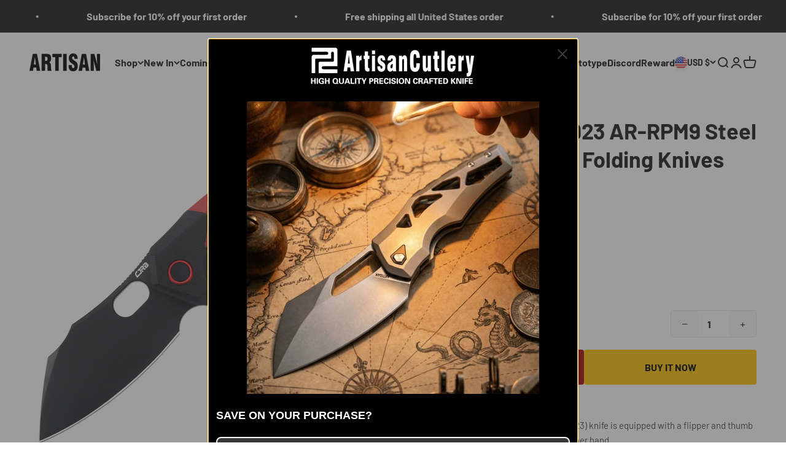

--- FILE ---
content_type: text/javascript
request_url: https://artisancutlery.net/cdn/shop/t/47/assets/vendor.min.js?v=150021648067352023321768987583
body_size: 20476
content:
var Ei=Object.create;var De=Object.defineProperty;var xi=Object.getOwnPropertyDescriptor;var Si=Object.getOwnPropertyNames;var Oi=Object.getPrototypeOf,Ti=Object.prototype.hasOwnProperty;var _i=(e,t)=>()=>(t||e((t={exports:{}}).exports,t),t.exports),Ai=(e,t)=>{for(var r in t)De(e,r,{get:t[r],enumerable:!0})},Ii=(e,t,r,i)=>{if(t&&typeof t=="object"||typeof t=="function")for(let n of Si(t))!Ti.call(e,n)&&n!==r&&De(e,n,{get:()=>t[n],enumerable:!(i=xi(t,n))||i.enumerable});return e};var Pi=(e,t,r)=>(r=e!=null?Ei(Oi(e)):{},Ii(t||!e||!e.__esModule?De(r,"default",{value:e,enumerable:!0}):r,e));var _r=_i(()=>{(function(){"use strict";var e=(function(d,l){var h=function(N){for(var E=0,F=N.length;E<F;E++)b(N[E])},b=function(N){var E=N.target,F=N.attributeName,G=N.oldValue;E.attributeChangedCallback(F,G,E.getAttribute(F))};return function(w,N){var E=w.constructor.observedAttributes;return E&&d(N).then(function(){new l(h).observe(w,{attributes:!0,attributeOldValue:!0,attributeFilter:E});for(var F=0,G=E.length;F<G;F++)w.hasAttribute(E[F])&&b({target:w,attributeName:E[F],oldValue:null})}),w}});function t(d,l){if(d){if(typeof d=="string")return r(d,l);var h=Object.prototype.toString.call(d).slice(8,-1);if(h==="Object"&&d.constructor&&(h=d.constructor.name),h==="Map"||h==="Set")return Array.from(d);if(h==="Arguments"||/^(?:Ui|I)nt(?:8|16|32)(?:Clamped)?Array$/.test(h))return r(d,l)}}function r(d,l){(l==null||l>d.length)&&(l=d.length);for(var h=0,b=new Array(l);h<l;h++)b[h]=d[h];return b}function i(d,l){var h=typeof Symbol<"u"&&d[Symbol.iterator]||d["@@iterator"];if(!h){if(Array.isArray(d)||(h=t(d))||l&&d&&typeof d.length=="number"){h&&(d=h);var b=0,w=function(){};return{s:w,n:function(){return b>=d.length?{done:!0}:{done:!1,value:d[b++]}},e:function(G){throw G},f:w}}throw new TypeError(`Invalid attempt to iterate non-iterable instance.
In order to be iterable, non-array objects must have a [Symbol.iterator]() method.`)}var N=!0,E=!1,F;return{s:function(){h=h.call(d)},n:function(){var G=h.next();return N=G.done,G},e:function(G){E=!0,F=G},f:function(){try{!N&&h.return!=null&&h.return()}finally{if(E)throw F}}}}var n=!0,a=!1,o="querySelectorAll",c=function(l){var h=arguments.length>1&&arguments[1]!==void 0?arguments[1]:document,b=arguments.length>2&&arguments[2]!==void 0?arguments[2]:MutationObserver,w=arguments.length>3&&arguments[3]!==void 0?arguments[3]:["*"],N=function G(mt,vt,tt,O,B,q){var it=i(mt),Nt;try{for(it.s();!(Nt=it.n()).done;){var Q=Nt.value;(q||o in Q)&&(B?tt.has(Q)||(tt.add(Q),O.delete(Q),l(Q,B)):O.has(Q)||(O.add(Q),tt.delete(Q),l(Q,B)),q||G(Q[o](vt),vt,tt,O,B,n))}}catch(Ne){it.e(Ne)}finally{it.f()}},E=new b(function(G){if(w.length){var mt=w.join(","),vt=new Set,tt=new Set,O=i(G),B;try{for(O.s();!(B=O.n()).done;){var q=B.value,it=q.addedNodes,Nt=q.removedNodes;N(Nt,mt,vt,tt,a,a),N(it,mt,vt,tt,n,a)}}catch(Q){O.e(Q)}finally{O.f()}}}),F=E.observe;return(E.observe=function(G){return F.call(E,G,{subtree:n,childList:n})})(h),E},p="querySelectorAll",u=self,g=u.document,y=u.Element,v=u.MutationObserver,R=u.Set,I=u.WeakMap,k=function(l){return p in l},j=[].filter,M=(function(d){var l=new I,h=function(O){for(var B=0,q=O.length;B<q;B++)l.delete(O[B])},b=function(){for(var O=mt.takeRecords(),B=0,q=O.length;B<q;B++)E(j.call(O[B].removedNodes,k),!1),E(j.call(O[B].addedNodes,k),!0)},w=function(O){return O.matches||O.webkitMatchesSelector||O.msMatchesSelector},N=function(O,B){var q;if(B)for(var it,Nt=w(O),Q=0,Ne=F.length;Q<Ne;Q++)Nt.call(O,it=F[Q])&&(l.has(O)||l.set(O,new R),q=l.get(O),q.has(it)||(q.add(it),d.handle(O,B,it)));else l.has(O)&&(q=l.get(O),l.delete(O),q.forEach(function(wi){d.handle(O,B,wi)}))},E=function(O){for(var B=arguments.length>1&&arguments[1]!==void 0?arguments[1]:!0,q=0,it=O.length;q<it;q++)N(O[q],B)},F=d.query,G=d.root||g,mt=c(N,G,v,F),vt=y.prototype.attachShadow;return vt&&(y.prototype.attachShadow=function(tt){var O=vt.call(this,tt);return mt.observe(O),O}),F.length&&E(G[p](F)),{drop:h,flush:b,observer:mt,parse:E}}),D=self,L=D.document,z=D.Map,V=D.MutationObserver,K=D.Object,Y=D.Set,U=D.WeakMap,C=D.Element,et=D.HTMLElement,A=D.Node,S=D.Error,s=D.TypeError,f=D.Reflect,m=K.defineProperty,T=K.keys,_=K.getOwnPropertyNames,P=K.setPrototypeOf,x=!self.customElements,$=function(l){for(var h=T(l),b=[],w=new Y,N=h.length,E=0;E<N;E++){b[E]=l[h[E]];try{delete l[h[E]]}catch{w.add(E)}}return function(){for(var F=0;F<N;F++)w.has(F)||(l[h[F]]=b[F])}};if(x){var W=function(){var l=this.constructor;if(!ct.has(l))throw new s("Illegal constructor");var h=ct.get(l);if(Jt)return er(Jt,h);var b=at.call(L,h);return er(P(b,l.prototype),h)},at=L.createElement,ct=new z,rt=new z,ht=new z,pt=new z,Ft=[],Ct=function(l,h,b){var w=ht.get(b);if(h&&!w.isPrototypeOf(l)){var N=$(l);Jt=P(l,w);try{new w.constructor}finally{Jt=null,N()}}var E="".concat(h?"":"dis","connectedCallback");E in w&&l[E]()},si=M({query:Ft,handle:Ct}),li=si.parse,Jt=null,_e=function(l){if(!rt.has(l)){var h,b=new Promise(function(w){h=w});rt.set(l,{$:b,_:h})}return rt.get(l).$},er=e(_e,V);self.customElements={define:function(l,h){if(pt.has(l))throw new S('the name "'.concat(l,'" has already been used with this registry'));ct.set(h,l),ht.set(l,h.prototype),pt.set(l,h),Ft.push(l),_e(l).then(function(){li(L.querySelectorAll(l))}),rt.get(l)._(h)},get:function(l){return pt.get(l)},whenDefined:_e},m(W.prototype=et.prototype,"constructor",{value:W}),self.HTMLElement=W,L.createElement=function(d,l){var h=l&&l.is,b=h?pt.get(h):pt.get(d);return b?new b:at.call(L,d)},"isConnected"in A.prototype||m(A.prototype,"isConnected",{configurable:!0,get:function(){return!(this.ownerDocument.compareDocumentPosition(this)&this.DOCUMENT_POSITION_DISCONNECTED)}})}else if(x=!self.customElements.get("extends-br"),x)try{var rr=function d(){return self.Reflect.construct(HTMLBRElement,[],d)};rr.prototype=HTMLLIElement.prototype;var ir="extends-br";self.customElements.define("extends-br",rr,{extends:"br"}),x=L.createElement("br",{is:ir}).outerHTML.indexOf(ir)<0;var nr=self.customElements,ci=nr.get,ui=nr.whenDefined;self.customElements.whenDefined=function(d){var l=this;return ui.call(this,d).then(function(h){return h||ci.call(l,d)})}}catch{}if(x){var or=function(l){var h=Ae.get(l);ur(h.querySelectorAll(this),l.isConnected)},st=self.customElements,ar=L.createElement,fi=st.define,di=st.get,hi=st.upgrade,pi=f||{construct:function(l){return l.call(this)}},mi=pi.construct,Ae=new U,Ie=new Y,te=new z,ee=new z,sr=new z,re=new z,lr=[],ie=[],cr=function(l){return re.get(l)||di.call(st,l)},vi=function(l,h,b){var w=sr.get(b);if(h&&!w.isPrototypeOf(l)){var N=$(l);ne=P(l,w);try{new w.constructor}finally{ne=null,N()}}var E="".concat(h?"":"dis","connectedCallback");E in w&&l[E]()},gi=M({query:ie,handle:vi}),ur=gi.parse,yi=M({query:lr,handle:function(l,h){Ae.has(l)&&(h?Ie.add(l):Ie.delete(l),ie.length&&or.call(ie,l))}}),bi=yi.parse,fr=C.prototype.attachShadow;fr&&(C.prototype.attachShadow=function(d){var l=fr.call(this,d);return Ae.set(this,l),l});var Pe=function(l){if(!ee.has(l)){var h,b=new Promise(function(w){h=w});ee.set(l,{$:b,_:h})}return ee.get(l).$},Fe=e(Pe,V),ne=null;_(self).filter(function(d){return/^HTML.*Element$/.test(d)}).forEach(function(d){var l=self[d];function h(){var b=this.constructor;if(!te.has(b))throw new s("Illegal constructor");var w=te.get(b),N=w.is,E=w.tag;if(N){if(ne)return Fe(ne,N);var F=ar.call(L,E);return F.setAttribute("is",N),Fe(P(F,b.prototype),N)}else return mi.call(this,l,[],b)}m(h.prototype=l.prototype,"constructor",{value:h}),m(self,d,{value:h})}),L.createElement=function(d,l){var h=l&&l.is;if(h){var b=re.get(h);if(b&&te.get(b).tag===d)return new b}var w=ar.call(L,d);return h&&w.setAttribute("is",h),w},st.get=cr,st.whenDefined=Pe,st.upgrade=function(d){var l=d.getAttribute("is");if(l){var h=re.get(l);if(h){Fe(P(d,h.prototype),l);return}}hi.call(st,d)},st.define=function(d,l,h){if(cr(d))throw new S("'".concat(d,"' has already been defined as a custom element"));var b,w=h&&h.extends;te.set(l,w?{is:d,tag:w}:{is:"",tag:d}),w?(b="".concat(w,'[is="').concat(d,'"]'),sr.set(b,l.prototype),re.set(d,l),ie.push(b)):(fi.apply(st,arguments),lr.push(b=d)),Pe(d).then(function(){w?(ur(L.querySelectorAll(b)),Ie.forEach(or,[b])):bi(L.querySelectorAll(b))}),ee.get(d)._(l)}}})()});var Tr={};Ai(Tr,{createFocusTrap:()=>nn});var hr=["input:not([inert])","select:not([inert])","textarea:not([inert])","a[href]:not([inert])","button:not([inert])","[tabindex]:not(slot):not([inert])","audio[controls]:not([inert])","video[controls]:not([inert])",'[contenteditable]:not([contenteditable="false"]):not([inert])',"details>summary:first-of-type:not([inert])","details:not([inert])"],oe=hr.join(","),pr=typeof Element>"u",Ot=pr?function(){}:Element.prototype.matches||Element.prototype.msMatchesSelector||Element.prototype.webkitMatchesSelector,ae=!pr&&Element.prototype.getRootNode?function(e){var t;return e==null||(t=e.getRootNode)===null||t===void 0?void 0:t.call(e)}:function(e){return e?.ownerDocument},Rt=function(t,r){var i;r===void 0&&(r=!0);var n=t==null||(i=t.getAttribute)===null||i===void 0?void 0:i.call(t,"inert"),a=n===""||n==="true",o=a||r&&t&&Rt(t.parentNode);return o},Fi=function(t){var r,i=t==null||(r=t.getAttribute)===null||r===void 0?void 0:r.call(t,"contenteditable");return i===""||i==="true"},mr=function(t,r,i){if(Rt(t))return[];var n=Array.prototype.slice.apply(t.querySelectorAll(oe));return r&&Ot.call(t,oe)&&n.unshift(t),n=n.filter(i),n},se=function(t,r,i){for(var n=[],a=Array.from(t);a.length;){var o=a.shift();if(!Rt(o,!1))if(o.tagName==="SLOT"){var c=o.assignedElements(),p=c.length?c:o.children,u=se(p,!0,i);i.flatten?n.push.apply(n,u):n.push({scopeParent:o,candidates:u})}else{var g=Ot.call(o,oe);g&&i.filter(o)&&(r||!t.includes(o))&&n.push(o);var y=o.shadowRoot||typeof i.getShadowRoot=="function"&&i.getShadowRoot(o),v=!Rt(y,!1)&&(!i.shadowRootFilter||i.shadowRootFilter(o));if(y&&v){var R=se(y===!0?o.children:y.children,!0,i);i.flatten?n.push.apply(n,R):n.push({scopeParent:o,candidates:R})}else a.unshift.apply(a,o.children)}}return n},vr=function(t){return!isNaN(parseInt(t.getAttribute("tabindex"),10))},gt=function(t){if(!t)throw new Error("No node provided");return t.tabIndex<0&&(/^(AUDIO|VIDEO|DETAILS)$/.test(t.tagName)||Fi(t))&&!vr(t)?0:t.tabIndex},Ni=function(t,r){var i=gt(t);return i<0&&r&&!vr(t)?0:i},Di=function(t,r){return t.tabIndex===r.tabIndex?t.documentOrder-r.documentOrder:t.tabIndex-r.tabIndex},gr=function(t){return t.tagName==="INPUT"},Li=function(t){return gr(t)&&t.type==="hidden"},Ci=function(t){var r=t.tagName==="DETAILS"&&Array.prototype.slice.apply(t.children).some(function(i){return i.tagName==="SUMMARY"});return r},Ri=function(t,r){for(var i=0;i<t.length;i++)if(t[i].checked&&t[i].form===r)return t[i]},Mi=function(t){if(!t.name)return!0;var r=t.form||ae(t),i=function(c){return r.querySelectorAll('input[type="radio"][name="'+c+'"]')},n;if(typeof window<"u"&&typeof window.CSS<"u"&&typeof window.CSS.escape=="function")n=i(window.CSS.escape(t.name));else try{n=i(t.name)}catch(o){return console.error("Looks like you have a radio button with a name attribute containing invalid CSS selector characters and need the CSS.escape polyfill: %s",o.message),!1}var a=Ri(n,t.form);return!a||a===t},ki=function(t){return gr(t)&&t.type==="radio"},ji=function(t){return ki(t)&&!Mi(t)},zi=function(t){var r,i=t&&ae(t),n=(r=i)===null||r===void 0?void 0:r.host,a=!1;if(i&&i!==t){var o,c,p;for(a=!!((o=n)!==null&&o!==void 0&&(c=o.ownerDocument)!==null&&c!==void 0&&c.contains(n)||t!=null&&(p=t.ownerDocument)!==null&&p!==void 0&&p.contains(t));!a&&n;){var u,g,y;i=ae(n),n=(u=i)===null||u===void 0?void 0:u.host,a=!!((g=n)!==null&&g!==void 0&&(y=g.ownerDocument)!==null&&y!==void 0&&y.contains(n))}}return a},dr=function(t){var r=t.getBoundingClientRect(),i=r.width,n=r.height;return i===0&&n===0},$i=function(t,r){var i=r.displayCheck,n=r.getShadowRoot;if(i==="full-native"&&"checkVisibility"in t){var a=t.checkVisibility({checkOpacity:!1,opacityProperty:!1,contentVisibilityAuto:!0,visibilityProperty:!0,checkVisibilityCSS:!0});return!a}if(getComputedStyle(t).visibility==="hidden")return!0;var o=Ot.call(t,"details>summary:first-of-type"),c=o?t.parentElement:t;if(Ot.call(c,"details:not([open]) *"))return!0;if(!i||i==="full"||i==="full-native"||i==="legacy-full"){if(typeof n=="function"){for(var p=t;t;){var u=t.parentElement,g=ae(t);if(u&&!u.shadowRoot&&n(u)===!0)return dr(t);t.assignedSlot?t=t.assignedSlot:!u&&g!==t.ownerDocument?t=g.host:t=u}t=p}if(zi(t))return!t.getClientRects().length;if(i!=="legacy-full")return!0}else if(i==="non-zero-area")return dr(t);return!1},Wi=function(t){if(/^(INPUT|BUTTON|SELECT|TEXTAREA)$/.test(t.tagName))for(var r=t.parentElement;r;){if(r.tagName==="FIELDSET"&&r.disabled){for(var i=0;i<r.children.length;i++){var n=r.children.item(i);if(n.tagName==="LEGEND")return Ot.call(r,"fieldset[disabled] *")?!0:!n.contains(t)}return!0}r=r.parentElement}return!1},le=function(t,r){return!(r.disabled||Rt(r)||Li(r)||$i(r,t)||Ci(r)||Wi(r))},Le=function(t,r){return!(ji(r)||gt(r)<0||!le(t,r))},Bi=function(t){var r=parseInt(t.getAttribute("tabindex"),10);return!!(isNaN(r)||r>=0)},yr=function(t){var r=[],i=[];return t.forEach(function(n,a){var o=!!n.scopeParent,c=o?n.scopeParent:n,p=Ni(c,o),u=o?yr(n.candidates):c;p===0?o?r.push.apply(r,u):r.push(c):i.push({documentOrder:a,tabIndex:p,item:n,isScope:o,content:u})}),i.sort(Di).reduce(function(n,a){return a.isScope?n.push.apply(n,a.content):n.push(a.content),n},[]).concat(r)},br=function(t,r){r=r||{};var i;return r.getShadowRoot?i=se([t],r.includeContainer,{filter:Le.bind(null,r),flatten:!1,getShadowRoot:r.getShadowRoot,shadowRootFilter:Bi}):i=mr(t,r.includeContainer,Le.bind(null,r)),yr(i)},wr=function(t,r){r=r||{};var i;return r.getShadowRoot?i=se([t],r.includeContainer,{filter:le.bind(null,r),flatten:!0,getShadowRoot:r.getShadowRoot}):i=mr(t,r.includeContainer,le.bind(null,r)),i},Tt=function(t,r){if(r=r||{},!t)throw new Error("No node provided");return Ot.call(t,oe)===!1?!1:Le(r,t)},Vi=hr.concat("iframe").join(","),ce=function(t,r){if(r=r||{},!t)throw new Error("No node provided");return Ot.call(t,Vi)===!1?!1:le(r,t)};function Ce(e,t){(t==null||t>e.length)&&(t=e.length);for(var r=0,i=Array(t);r<t;r++)i[r]=e[r];return i}function Hi(e){if(Array.isArray(e))return Ce(e)}function Ki(e,t,r){return(t=Xi(t))in e?Object.defineProperty(e,t,{value:r,enumerable:!0,configurable:!0,writable:!0}):e[t]=r,e}function Ui(e){if(typeof Symbol<"u"&&e[Symbol.iterator]!=null||e["@@iterator"]!=null)return Array.from(e)}function Gi(){throw new TypeError(`Invalid attempt to spread non-iterable instance.
In order to be iterable, non-array objects must have a [Symbol.iterator]() method.`)}function Er(e,t){var r=Object.keys(e);if(Object.getOwnPropertySymbols){var i=Object.getOwnPropertySymbols(e);t&&(i=i.filter(function(n){return Object.getOwnPropertyDescriptor(e,n).enumerable})),r.push.apply(r,i)}return r}function xr(e){for(var t=1;t<arguments.length;t++){var r=arguments[t]!=null?arguments[t]:{};t%2?Er(Object(r),!0).forEach(function(i){Ki(e,i,r[i])}):Object.getOwnPropertyDescriptors?Object.defineProperties(e,Object.getOwnPropertyDescriptors(r)):Er(Object(r)).forEach(function(i){Object.defineProperty(e,i,Object.getOwnPropertyDescriptor(r,i))})}return e}function qi(e){return Hi(e)||Ui(e)||Yi(e)||Gi()}function Zi(e,t){if(typeof e!="object"||!e)return e;var r=e[Symbol.toPrimitive];if(r!==void 0){var i=r.call(e,t);if(typeof i!="object")return i;throw new TypeError("@@toPrimitive must return a primitive value.")}return(t==="string"?String:Number)(e)}function Xi(e){var t=Zi(e,"string");return typeof t=="symbol"?t:t+""}function Yi(e,t){if(e){if(typeof e=="string")return Ce(e,t);var r={}.toString.call(e).slice(8,-1);return r==="Object"&&e.constructor&&(r=e.constructor.name),r==="Map"||r==="Set"?Array.from(e):r==="Arguments"||/^(?:Ui|I)nt(?:8|16|32)(?:Clamped)?Array$/.test(r)?Ce(e,t):void 0}}var Sr={activateTrap:function(t,r){if(t.length>0){var i=t[t.length-1];i!==r&&i._setPausedState(!0)}var n=t.indexOf(r);n===-1||t.splice(n,1),t.push(r)},deactivateTrap:function(t,r){var i=t.indexOf(r);i!==-1&&t.splice(i,1),t.length>0&&!t[t.length-1]._isManuallyPaused()&&t[t.length-1]._setPausedState(!1)}},Qi=function(t){return t.tagName&&t.tagName.toLowerCase()==="input"&&typeof t.select=="function"},Ji=function(t){return t?.key==="Escape"||t?.key==="Esc"||t?.keyCode===27},kt=function(t){return t?.key==="Tab"||t?.keyCode===9},tn=function(t){return kt(t)&&!t.shiftKey},en=function(t){return kt(t)&&t.shiftKey},Or=function(t){return setTimeout(t,0)},Mt=function(t){for(var r=arguments.length,i=new Array(r>1?r-1:0),n=1;n<r;n++)i[n-1]=arguments[n];return typeof t=="function"?t.apply(void 0,i):t},ue=function(t){return t.target.shadowRoot&&typeof t.composedPath=="function"?t.composedPath()[0]:t.target},rn=[],nn=function(t,r){var i=r?.document||document,n=r?.trapStack||rn,a=xr({returnFocusOnDeactivate:!0,escapeDeactivates:!0,delayInitialFocus:!0,isKeyForward:tn,isKeyBackward:en},r),o={containers:[],containerGroups:[],tabbableGroups:[],nodeFocusedBeforeActivation:null,mostRecentlyFocusedNode:null,active:!1,paused:!1,manuallyPaused:!1,delayInitialFocusTimer:void 0,recentNavEvent:void 0},c,p=function(s,f,m){return s&&s[f]!==void 0?s[f]:a[m||f]},u=function(s,f){var m=typeof f?.composedPath=="function"?f.composedPath():void 0;return o.containerGroups.findIndex(function(T){var _=T.container,P=T.tabbableNodes;return _.contains(s)||m?.includes(_)||P.find(function(x){return x===s})})},g=function(s){var f=arguments.length>1&&arguments[1]!==void 0?arguments[1]:{},m=f.hasFallback,T=m===void 0?!1:m,_=f.params,P=_===void 0?[]:_,x=a[s];if(typeof x=="function"&&(x=x.apply(void 0,qi(P))),x===!0&&(x=void 0),!x){if(x===void 0||x===!1)return x;throw new Error("`".concat(s,"` was specified but was not a node, or did not return a node"))}var $=x;if(typeof x=="string"){try{$=i.querySelector(x)}catch(W){throw new Error("`".concat(s,'` appears to be an invalid selector; error="').concat(W.message,'"'))}if(!$&&!T)throw new Error("`".concat(s,"` as selector refers to no known node"))}return $},y=function(){var s=g("initialFocus",{hasFallback:!0});if(s===!1)return!1;if(s===void 0||s&&!ce(s,a.tabbableOptions))if(u(i.activeElement)>=0)s=i.activeElement;else{var f=o.tabbableGroups[0],m=f&&f.firstTabbableNode;s=m||g("fallbackFocus")}else s===null&&(s=g("fallbackFocus"));if(!s)throw new Error("Your focus-trap needs to have at least one focusable element");return s},v=function(){if(o.containerGroups=o.containers.map(function(s){var f=br(s,a.tabbableOptions),m=wr(s,a.tabbableOptions),T=f.length>0?f[0]:void 0,_=f.length>0?f[f.length-1]:void 0,P=m.find(function(W){return Tt(W)}),x=m.slice().reverse().find(function(W){return Tt(W)}),$=!!f.find(function(W){return gt(W)>0});return{container:s,tabbableNodes:f,focusableNodes:m,posTabIndexesFound:$,firstTabbableNode:T,lastTabbableNode:_,firstDomTabbableNode:P,lastDomTabbableNode:x,nextTabbableNode:function(at){var ct=arguments.length>1&&arguments[1]!==void 0?arguments[1]:!0,rt=f.indexOf(at);return rt<0?ct?m.slice(m.indexOf(at)+1).find(function(ht){return Tt(ht)}):m.slice(0,m.indexOf(at)).reverse().find(function(ht){return Tt(ht)}):f[rt+(ct?1:-1)]}}}),o.tabbableGroups=o.containerGroups.filter(function(s){return s.tabbableNodes.length>0}),o.tabbableGroups.length<=0&&!g("fallbackFocus"))throw new Error("Your focus-trap must have at least one container with at least one tabbable node in it at all times");if(o.containerGroups.find(function(s){return s.posTabIndexesFound})&&o.containerGroups.length>1)throw new Error("At least one node with a positive tabindex was found in one of your focus-trap's multiple containers. Positive tabindexes are only supported in single-container focus-traps.")},R=function(s){var f=s.activeElement;if(f)return f.shadowRoot&&f.shadowRoot.activeElement!==null?R(f.shadowRoot):f},I=function(s){if(s!==!1&&s!==R(document)){if(!s||!s.focus){I(y());return}s.focus({preventScroll:!!a.preventScroll}),o.mostRecentlyFocusedNode=s,Qi(s)&&s.select()}},k=function(s){var f=g("setReturnFocus",{params:[s]});return f||(f===!1?!1:s)},j=function(s){var f=s.target,m=s.event,T=s.isBackward,_=T===void 0?!1:T;f=f||ue(m),v();var P=null;if(o.tabbableGroups.length>0){var x=u(f,m),$=x>=0?o.containerGroups[x]:void 0;if(x<0)_?P=o.tabbableGroups[o.tabbableGroups.length-1].lastTabbableNode:P=o.tabbableGroups[0].firstTabbableNode;else if(_){var W=o.tabbableGroups.findIndex(function(Ft){var Ct=Ft.firstTabbableNode;return f===Ct});if(W<0&&($.container===f||ce(f,a.tabbableOptions)&&!Tt(f,a.tabbableOptions)&&!$.nextTabbableNode(f,!1))&&(W=x),W>=0){var at=W===0?o.tabbableGroups.length-1:W-1,ct=o.tabbableGroups[at];P=gt(f)>=0?ct.lastTabbableNode:ct.lastDomTabbableNode}else kt(m)||(P=$.nextTabbableNode(f,!1))}else{var rt=o.tabbableGroups.findIndex(function(Ft){var Ct=Ft.lastTabbableNode;return f===Ct});if(rt<0&&($.container===f||ce(f,a.tabbableOptions)&&!Tt(f,a.tabbableOptions)&&!$.nextTabbableNode(f))&&(rt=x),rt>=0){var ht=rt===o.tabbableGroups.length-1?0:rt+1,pt=o.tabbableGroups[ht];P=gt(f)>=0?pt.firstTabbableNode:pt.firstDomTabbableNode}else kt(m)||(P=$.nextTabbableNode(f))}}else P=g("fallbackFocus");return P},M=function(s){var f=ue(s);if(!(u(f,s)>=0)){if(Mt(a.clickOutsideDeactivates,s)){c.deactivate({returnFocus:a.returnFocusOnDeactivate});return}Mt(a.allowOutsideClick,s)||s.preventDefault()}},D=function(s){var f=ue(s),m=u(f,s)>=0;if(m||f instanceof Document)m&&(o.mostRecentlyFocusedNode=f);else{s.stopImmediatePropagation();var T,_=!0;if(o.mostRecentlyFocusedNode)if(gt(o.mostRecentlyFocusedNode)>0){var P=u(o.mostRecentlyFocusedNode),x=o.containerGroups[P].tabbableNodes;if(x.length>0){var $=x.findIndex(function(W){return W===o.mostRecentlyFocusedNode});$>=0&&(a.isKeyForward(o.recentNavEvent)?$+1<x.length&&(T=x[$+1],_=!1):$-1>=0&&(T=x[$-1],_=!1))}}else o.containerGroups.some(function(W){return W.tabbableNodes.some(function(at){return gt(at)>0})})||(_=!1);else _=!1;_&&(T=j({target:o.mostRecentlyFocusedNode,isBackward:a.isKeyBackward(o.recentNavEvent)})),I(T||o.mostRecentlyFocusedNode||y())}o.recentNavEvent=void 0},L=function(s){var f=arguments.length>1&&arguments[1]!==void 0?arguments[1]:!1;o.recentNavEvent=s;var m=j({event:s,isBackward:f});m&&(kt(s)&&s.preventDefault(),I(m))},z=function(s){(a.isKeyForward(s)||a.isKeyBackward(s))&&L(s,a.isKeyBackward(s))},V=function(s){Ji(s)&&Mt(a.escapeDeactivates,s)!==!1&&(s.preventDefault(),c.deactivate())},K=function(s){var f=ue(s);u(f,s)>=0||Mt(a.clickOutsideDeactivates,s)||Mt(a.allowOutsideClick,s)||(s.preventDefault(),s.stopImmediatePropagation())},Y=function(){if(o.active)return Sr.activateTrap(n,c),o.delayInitialFocusTimer=a.delayInitialFocus?Or(function(){I(y())}):I(y()),i.addEventListener("focusin",D,!0),i.addEventListener("mousedown",M,{capture:!0,passive:!1}),i.addEventListener("touchstart",M,{capture:!0,passive:!1}),i.addEventListener("click",K,{capture:!0,passive:!1}),i.addEventListener("keydown",z,{capture:!0,passive:!1}),i.addEventListener("keydown",V),c},U=function(){if(o.active)return i.removeEventListener("focusin",D,!0),i.removeEventListener("mousedown",M,!0),i.removeEventListener("touchstart",M,!0),i.removeEventListener("click",K,!0),i.removeEventListener("keydown",z,!0),i.removeEventListener("keydown",V),c},C=function(s){var f=s.some(function(m){var T=Array.from(m.removedNodes);return T.some(function(_){return _===o.mostRecentlyFocusedNode})});f&&I(y())},et=typeof window<"u"&&"MutationObserver"in window?new MutationObserver(C):void 0,A=function(){et&&(et.disconnect(),o.active&&!o.paused&&o.containers.map(function(s){et.observe(s,{subtree:!0,childList:!0})}))};return c={get active(){return o.active},get paused(){return o.paused},activate:function(s){if(o.active)return this;var f=p(s,"onActivate"),m=p(s,"onPostActivate"),T=p(s,"checkCanFocusTrap");T||v(),o.active=!0,o.paused=!1,o.nodeFocusedBeforeActivation=R(i),f?.();var _=function(){T&&v(),Y(),A(),m?.()};return T?(T(o.containers.concat()).then(_,_),this):(_(),this)},deactivate:function(s){if(!o.active)return this;var f=xr({onDeactivate:a.onDeactivate,onPostDeactivate:a.onPostDeactivate,checkCanReturnFocus:a.checkCanReturnFocus},s);clearTimeout(o.delayInitialFocusTimer),o.delayInitialFocusTimer=void 0,U(),o.active=!1,o.paused=!1,A(),Sr.deactivateTrap(n,c);var m=p(f,"onDeactivate"),T=p(f,"onPostDeactivate"),_=p(f,"checkCanReturnFocus"),P=p(f,"returnFocus","returnFocusOnDeactivate");m?.();var x=function(){Or(function(){P&&I(k(o.nodeFocusedBeforeActivation)),T?.()})};return P&&_?(_(k(o.nodeFocusedBeforeActivation)).then(x,x),this):(x(),this)},pause:function(s){return o.active?(o.manuallyPaused=!0,this._setPausedState(!0,s)):this},unpause:function(s){return o.active?(o.manuallyPaused=!1,n[n.length-1]!==this?this:this._setPausedState(!1,s)):this},updateContainerElements:function(s){var f=[].concat(s).filter(Boolean);return o.containers=f.map(function(m){return typeof m=="string"?i.querySelector(m):m}),o.active&&v(),A(),this}},Object.defineProperties(c,{_isManuallyPaused:{value:function(){return o.manuallyPaused}},_setPausedState:{value:function(s,f){if(o.paused===s)return this;if(o.paused=s,s){var m=p(f,"onPause"),T=p(f,"onPostPause");m?.(),U(),A(),T?.()}else{var _=p(f,"onUnpause"),P=p(f,"onPostUnpause");_?.(),v(),Y(),A(),P?.()}return this}}}),c.updateContainerElements(t),c};var Cl=Pi(_r());function Re(e,t){e.indexOf(t)===-1&&e.push(t)}function Me(e,t){let r=e.indexOf(t);r>-1&&e.splice(r,1)}var jt=(e,t,r)=>Math.min(Math.max(r,e),t);var H={duration:.3,delay:0,endDelay:0,repeat:0,easing:"ease"};var J=e=>typeof e=="number";var lt=e=>Array.isArray(e)&&!J(e[0]);var Ar=(e,t,r)=>{let i=t-e;return((r-e)%i+i)%i+e};function zt(e,t){return lt(e)?e[Ar(0,e.length,t)]:e}var _t=(e,t,r)=>-r*e+r*t+e;var $t=()=>{},X=e=>e;var ot=(e,t,r)=>t-e===0?1:(r-e)/(t-e);function Dt(e,t){let r=e[e.length-1];for(let i=1;i<=t;i++){let n=ot(0,t,i);e.push(_t(r,1,n))}}function At(e){let t=[0];return Dt(t,e-1),t}function Wt(e,t=At(e.length),r=X){let i=e.length,n=i-t.length;return n>0&&Dt(t,n),a=>{let o=0;for(;o<i-2&&!(a<t[o+1]);o++);let c=jt(0,1,ot(t[o],t[o+1],a));return c=zt(r,o)(c),_t(e[o],e[o+1],c)}}var Bt=e=>Array.isArray(e)&&J(e[0]);var yt=e=>typeof e=="object"&&!!e.createAnimation;var Z=e=>typeof e=="function";var ut=e=>typeof e=="string";var bt={ms:e=>e*1e3,s:e=>e/1e3};function ke(e,t){return t?e*(1e3/t):0}var Ir=(e,t,r)=>(((1-3*r+3*t)*e+(3*r-6*t))*e+3*t)*e,on=1e-7,an=12;function sn(e,t,r,i,n){let a,o,c=0;do o=t+(r-t)/2,a=Ir(o,i,n)-e,a>0?r=o:t=o;while(Math.abs(a)>on&&++c<an);return o}function It(e,t,r,i){if(e===t&&r===i)return X;let n=a=>sn(a,0,1,e,r);return a=>a===0||a===1?a:Ir(n(a),t,i)}var je=(e,t="end")=>r=>{r=t==="end"?Math.min(r,.999):Math.max(r,.001);let i=r*e,n=t==="end"?Math.floor(i):Math.ceil(i);return jt(0,1,n/e)};var ln={ease:It(.25,.1,.25,1),"ease-in":It(.42,0,1,1),"ease-in-out":It(.42,0,.58,1),"ease-out":It(0,0,.58,1)},cn=/\((.*?)\)/;function Lt(e){if(Z(e))return e;if(Bt(e))return It(...e);let t=ln[e];if(t)return t;if(e.startsWith("steps")){let r=cn.exec(e);if(r){let i=r[1].split(",");return je(parseFloat(i[0]),i[1].trim())}}return X}var ft=class{constructor(t,r=[0,1],{easing:i,duration:n=H.duration,delay:a=H.delay,endDelay:o=H.endDelay,repeat:c=H.repeat,offset:p,direction:u="normal",autoplay:g=!0}={}){if(this.startTime=null,this.rate=1,this.t=0,this.cancelTimestamp=null,this.easing=X,this.duration=0,this.totalDuration=0,this.repeat=0,this.playState="idle",this.finished=new Promise((v,R)=>{this.resolve=v,this.reject=R}),i=i||H.easing,yt(i)){let v=i.createAnimation(r);i=v.easing,r=v.keyframes||r,n=v.duration||n}this.repeat=c,this.easing=lt(i)?X:Lt(i),this.updateDuration(n);let y=Wt(r,p,lt(i)?i.map(Lt):X);this.tick=v=>{var R;a=a;let I=0;this.pauseTime!==void 0?I=this.pauseTime:I=(v-this.startTime)*this.rate,this.t=I,I/=1e3,I=Math.max(I-a,0),this.playState==="finished"&&this.pauseTime===void 0&&(I=this.totalDuration);let k=I/this.duration,j=Math.floor(k),M=k%1;!M&&k>=1&&(M=1),M===1&&j--;let D=j%2;(u==="reverse"||u==="alternate"&&D||u==="alternate-reverse"&&!D)&&(M=1-M);let L=I>=this.totalDuration?1:Math.min(M,1),z=y(this.easing(L));t(z),this.pauseTime===void 0&&(this.playState==="finished"||I>=this.totalDuration+o)?(this.playState="finished",(R=this.resolve)===null||R===void 0||R.call(this,z)):this.playState!=="idle"&&(this.frameRequestId=requestAnimationFrame(this.tick))},g&&this.play()}play(){let t=performance.now();this.playState="running",this.pauseTime!==void 0?this.startTime=t-this.pauseTime:this.startTime||(this.startTime=t),this.cancelTimestamp=this.startTime,this.pauseTime=void 0,this.frameRequestId=requestAnimationFrame(this.tick)}pause(){this.playState="paused",this.pauseTime=this.t}finish(){this.playState="finished",this.tick(0)}stop(){var t;this.playState="idle",this.frameRequestId!==void 0&&cancelAnimationFrame(this.frameRequestId),(t=this.reject)===null||t===void 0||t.call(this,!1)}cancel(){this.stop(),this.tick(this.cancelTimestamp)}reverse(){this.rate*=-1}commitStyles(){}updateDuration(t){this.duration=t,this.totalDuration=t*(this.repeat+1)}get currentTime(){return this.t}set currentTime(t){this.pauseTime!==void 0||this.rate===0?this.pauseTime=t:this.startTime=performance.now()-t/this.rate}get playbackRate(){return this.rate}set playbackRate(t){this.rate=t}};var Vt=function(){};var Ht=class{setAnimation(t){this.animation=t,t?.finished.then(()=>this.clearAnimation()).catch(()=>{})}clearAnimation(){this.animation=this.generator=void 0}};var ze=new WeakMap;function fe(e){return ze.has(e)||ze.set(e,{transforms:[],values:new Map}),ze.get(e)}function Pr(e,t){return e.has(t)||e.set(t,new Ht),e.get(t)}var un=["","X","Y","Z"],fn=["translate","scale","rotate","skew"],Kt={x:"translateX",y:"translateY",z:"translateZ"},Fr={syntax:"<angle>",initialValue:"0deg",toDefaultUnit:e=>e+"deg"},dn={translate:{syntax:"<length-percentage>",initialValue:"0px",toDefaultUnit:e=>e+"px"},rotate:Fr,scale:{syntax:"<number>",initialValue:1,toDefaultUnit:X},skew:Fr},wt=new Map,he=e=>`--motion-${e}`,de=["x","y","z"];fn.forEach(e=>{un.forEach(t=>{de.push(e+t),wt.set(he(e+t),dn[e])})});var hn=(e,t)=>de.indexOf(e)-de.indexOf(t),pn=new Set(de),pe=e=>pn.has(e),Nr=(e,t)=>{Kt[t]&&(t=Kt[t]);let{transforms:r}=fe(e);Re(r,t),e.style.transform=mn(r)},mn=e=>e.sort(hn).reduce(vn,"").trim(),vn=(e,t)=>`${e} ${t}(var(${he(t)}))`;var Ut=e=>e.startsWith("--"),Dr=new Set;function Lr(e){if(!Dr.has(e)){Dr.add(e);try{let{syntax:t,initialValue:r}=wt.has(e)?wt.get(e):{};CSS.registerProperty({name:e,inherits:!1,syntax:t,initialValue:r})}catch{}}}var $e=(e,t)=>document.createElement("div").animate(e,t),Cr={cssRegisterProperty:()=>typeof CSS<"u"&&Object.hasOwnProperty.call(CSS,"registerProperty"),waapi:()=>Object.hasOwnProperty.call(Element.prototype,"animate"),partialKeyframes:()=>{try{$e({opacity:[1]})}catch{return!1}return!0},finished:()=>!!$e({opacity:[0,1]},{duration:.001}).finished,linearEasing:()=>{try{$e({opacity:0},{easing:"linear(0, 1)"})}catch{return!1}return!0}},We={},Et={};for(let e in Cr)Et[e]=()=>(We[e]===void 0&&(We[e]=Cr[e]()),We[e]);var gn=.015,yn=(e,t)=>{let r="",i=Math.round(t/gn);for(let n=0;n<i;n++)r+=e(ot(0,i-1,n))+", ";return r.substring(0,r.length-2)},Be=(e,t)=>Z(e)?Et.linearEasing()?`linear(${yn(e,t)})`:H.easing:Bt(e)?bn(e):e,bn=([e,t,r,i])=>`cubic-bezier(${e}, ${t}, ${r}, ${i})`;function Rr(e,t){for(let r=0;r<e.length;r++)e[r]===null&&(e[r]=r?e[r-1]:t());return e}var me=e=>Array.isArray(e)?e:[e];function Gt(e){return Kt[e]&&(e=Kt[e]),pe(e)?he(e):e}var qt={get:(e,t)=>{t=Gt(t);let r=Ut(t)?e.style.getPropertyValue(t):getComputedStyle(e)[t];if(!r&&r!==0){let i=wt.get(t);i&&(r=i.initialValue)}return r},set:(e,t,r)=>{t=Gt(t),Ut(t)?e.style.setProperty(t,r):e.style[t]=r}};function ve(e,t=!0){if(!(!e||e.playState==="finished"))try{e.stop?e.stop():(t&&e.commitStyles(),e.cancel())}catch{}}function Mr(e,t){var r;let i=t?.toDefaultUnit||X,n=e[e.length-1];if(ut(n)){let a=((r=n.match(/(-?[\d.]+)([a-z%]*)/))===null||r===void 0?void 0:r[2])||"";a&&(i=o=>o+a)}return i}function wn(){return window.__MOTION_DEV_TOOLS_RECORD}function ge(e,t,r,i={},n){let a=wn(),o=i.record!==!1&&a,c,{duration:p=H.duration,delay:u=H.delay,endDelay:g=H.endDelay,repeat:y=H.repeat,easing:v=H.easing,persist:R=!1,direction:I,offset:k,allowWebkitAcceleration:j=!1,autoplay:M=!0}=i,D=fe(e),L=pe(t),z=Et.waapi();L&&Nr(e,t);let V=Gt(t),K=Pr(D.values,V),Y=wt.get(V);return ve(K.animation,!(yt(v)&&K.generator)&&i.record!==!1),()=>{let U=()=>{var A,S;return(S=(A=qt.get(e,V))!==null&&A!==void 0?A:Y?.initialValue)!==null&&S!==void 0?S:0},C=Rr(me(r),U),et=Mr(C,Y);if(yt(v)){let A=v.createAnimation(C,t!=="opacity",U,V,K);v=A.easing,C=A.keyframes||C,p=A.duration||p}if(Ut(V)&&(Et.cssRegisterProperty()?Lr(V):z=!1),L&&!Et.linearEasing()&&(Z(v)||lt(v)&&v.some(Z))&&(z=!1),z){Y&&(C=C.map(s=>J(s)?Y.toDefaultUnit(s):s)),C.length===1&&(!Et.partialKeyframes()||o)&&C.unshift(U());let A={delay:bt.ms(u),duration:bt.ms(p),endDelay:bt.ms(g),easing:lt(v)?void 0:Be(v,p),direction:I,iterations:y+1,fill:"both"};c=e.animate({[V]:C,offset:k,easing:lt(v)?v.map(s=>Be(s,p)):void 0},A),c.finished||(c.finished=new Promise((s,f)=>{c.onfinish=s,c.oncancel=f}));let S=C[C.length-1];c.finished.then(()=>{R||(qt.set(e,V,S),c.cancel())}).catch($t),j||(c.playbackRate=1.000001)}else if(n&&L)C=C.map(A=>typeof A=="string"?parseFloat(A):A),C.length===1&&C.unshift(parseFloat(U())),c=new n(A=>{qt.set(e,V,et?et(A):A)},C,Object.assign(Object.assign({},i),{duration:p,easing:v}));else{let A=C[C.length-1];qt.set(e,V,Y&&J(A)?Y.toDefaultUnit(A):A)}return o&&a(e,t,C,{duration:p,delay:u,easing:v,repeat:y,offset:k},"motion-one"),K.setAnimation(c),c&&!M&&c.pause(),c}}var ye=(e,t)=>e[t]?Object.assign(Object.assign({},e),e[t]):Object.assign({},e);function xt(e,t){var r;return typeof e=="string"?t?((r=t[e])!==null&&r!==void 0||(t[e]=document.querySelectorAll(e)),e=t[e]):e=document.querySelectorAll(e):e instanceof Element&&(e=[e]),Array.from(e||[])}var En=e=>e(),Pt=(e,t,r=H.duration)=>new Proxy({animations:e.map(En).filter(Boolean),duration:r,options:t},Sn),xn=e=>e.animations[0],Sn={get:(e,t)=>{let r=xn(e);switch(t){case"duration":return e.duration;case"currentTime":return bt.s(r?.[t]||0);case"playbackRate":case"playState":return r?.[t];case"finished":return e.finished||(e.finished=Promise.all(e.animations.map(On)).catch($t)),e.finished;case"stop":return()=>{e.animations.forEach(i=>ve(i))};case"forEachNative":return i=>{e.animations.forEach(n=>i(n,e))};default:return typeof r?.[t]>"u"?void 0:()=>e.animations.forEach(i=>i[t]())}},set:(e,t,r)=>{switch(t){case"currentTime":r=bt.ms(r);case"playbackRate":for(let i=0;i<e.animations.length;i++)e.animations[i][t]=r;return!0}return!1}},On=e=>e.finished;function kr(e=.1,{start:t=0,from:r=0,easing:i}={}){return(n,a)=>{let o=J(r)?r:Tn(r,a),c=Math.abs(o-n),p=e*c;if(i){let u=a*e;p=Lt(i)(p/u)*u}return t+p}}function Tn(e,t){if(e==="first")return 0;{let r=t-1;return e==="last"?r:r/2}}function be(e,t,r){return Z(e)?e(t,r):e}function jr(e){return function(r,i,n={}){r=xt(r);let a=r.length;Vt(!!a,"No valid element provided."),Vt(!!i,"No keyframes defined.");let o=[];for(let c=0;c<a;c++){let p=r[c];for(let u in i){let g=ye(n,u);g.delay=be(g.delay,c,a);let y=ge(p,u,i[u],g,e);o.push(y)}}return Pt(o,n,n.duration)}}var Ve=jr(ft);function we(e,t){var r={};for(var i in e)Object.prototype.hasOwnProperty.call(e,i)&&t.indexOf(i)<0&&(r[i]=e[i]);if(e!=null&&typeof Object.getOwnPropertySymbols=="function")for(var n=0,i=Object.getOwnPropertySymbols(e);n<i.length;n++)t.indexOf(i[n])<0&&Object.prototype.propertyIsEnumerable.call(e,i[n])&&(r[i[n]]=e[i[n]]);return r}function He(e,t,r,i){var n;return J(t)?t:t.startsWith("-")||t.startsWith("+")?Math.max(0,e+parseFloat(t)):t==="<"?r:(n=i.get(t))!==null&&n!==void 0?n:e}function _n(e,t,r){for(let i=0;i<e.length;i++){let n=e[i];n.at>t&&n.at<r&&(Me(e,n),i--)}}function zr(e,t,r,i,n,a){_n(e,n,a);for(let o=0;o<t.length;o++)e.push({value:t[o],at:_t(n,a,i[o]),easing:zt(r,o)})}function $r(e,t){return e.at===t.at?e.value===null?1:-1:e.at-t.at}function Wr(e,t={}){var r;let i=An(e,t),n=i.map(a=>ge(...a,ft)).filter(Boolean);return Pt(n,t,(r=i[0])===null||r===void 0?void 0:r[3].duration)}function An(e,t={}){var{defaultOptions:r={}}=t,i=we(t,["defaultOptions"]);let n=[],a=new Map,o={},c=new Map,p=0,u=0,g=0;for(let y=0;y<e.length;y++){let v=e[y];if(ut(v)){c.set(v,u);continue}else if(!Array.isArray(v)){c.set(v.name,He(u,v.at,p,c));continue}let[R,I,k={}]=v;k.at!==void 0&&(u=He(u,k.at,p,c));let j=0,M=xt(R,o),D=M.length;for(let L=0;L<D;L++){let z=M[L],V=In(z,a);for(let K in I){let Y=Pn(K,V),U=me(I[K]),C=ye(k,K),{duration:et=r.duration||H.duration,easing:A=r.easing||H.easing}=C;if(yt(A)){Vt(K==="opacity"||U.length>1,"spring must be provided 2 keyframes within timeline()");let _=A.createAnimation(U,K!=="opacity",()=>0,K);A=_.easing,U=_.keyframes||U,et=_.duration||et}let S=be(k.delay,L,D)||0,s=u+S,f=s+et,{offset:m=At(U.length)}=C;m.length===1&&m[0]===0&&(m[1]=1);let T=m.length-U.length;T>0&&Dt(m,T),U.length===1&&U.unshift(null),zr(Y,U,A,m,s,f),j=Math.max(S+et,j),g=Math.max(f,g)}}p=u,u+=j}return a.forEach((y,v)=>{for(let R in y){let I=y[R];I.sort($r);let k=[],j=[],M=[];for(let D=0;D<I.length;D++){let{at:L,value:z,easing:V}=I[D];k.push(z),j.push(ot(0,g,L)),M.push(V||H.easing)}j[0]!==0&&(j.unshift(0),k.unshift(k[0]),M.unshift("linear")),j[j.length-1]!==1&&(j.push(1),k.push(null)),n.push([v,R,k,Object.assign(Object.assign(Object.assign({},r),{duration:g,easing:M,offset:j}),i)])}}),n}function In(e,t){return!t.has(e)&&t.set(e,{}),t.get(e)}function Pn(e,t){return t[e]||(t[e]=[]),t[e]}var Fn={any:0,all:1};function Br(e,t,{root:r,margin:i,amount:n="any"}={}){if(typeof IntersectionObserver>"u")return()=>{};let a=xt(e),o=new WeakMap,c=u=>{u.forEach(g=>{let y=o.get(g.target);if(g.isIntersecting!==!!y)if(g.isIntersecting){let v=t(g);Z(v)?o.set(g.target,v):p.unobserve(g.target)}else y&&(y(g),o.delete(g.target))})},p=new IntersectionObserver(c,{root:r,rootMargin:i,threshold:typeof n=="number"?n:Fn[n]});return a.forEach(u=>p.observe(u)),()=>p.disconnect()}var Ee=new WeakMap,St;function Nn(e,t){if(t){let{inlineSize:r,blockSize:i}=t[0];return{width:r,height:i}}else return e instanceof SVGElement&&"getBBox"in e?e.getBBox():{width:e.offsetWidth,height:e.offsetHeight}}function Dn({target:e,contentRect:t,borderBoxSize:r}){var i;(i=Ee.get(e))===null||i===void 0||i.forEach(n=>{n({target:e,contentSize:t,get size(){return Nn(e,r)}})})}function Ln(e){e.forEach(Dn)}function Cn(){typeof ResizeObserver>"u"||(St=new ResizeObserver(Ln))}function Vr(e,t){St||Cn();let r=xt(e);return r.forEach(i=>{let n=Ee.get(i);n||(n=new Set,Ee.set(i,n)),n.add(t),St?.observe(i)}),()=>{r.forEach(i=>{let n=Ee.get(i);n?.delete(t),n?.size||St?.unobserve(i)})}}var xe=new Set,Zt;function Rn(){Zt=()=>{let e={width:window.innerWidth,height:window.innerHeight},t={target:window,size:e,contentSize:e};xe.forEach(r=>r(t))},window.addEventListener("resize",Zt)}function Hr(e){return xe.add(e),Zt||Rn(),()=>{xe.delete(e),!xe.size&&Zt&&(Zt=void 0)}}function Kr(e,t){return Z(e)?Hr(e):Vr(e,t)}var Mn=50,Ur=()=>({current:0,offset:[],progress:0,scrollLength:0,targetOffset:0,targetLength:0,containerLength:0,velocity:0}),qr=()=>({time:0,x:Ur(),y:Ur()}),kn={x:{length:"Width",position:"Left"},y:{length:"Height",position:"Top"}};function Gr(e,t,r,i){let n=r[t],{length:a,position:o}=kn[t],c=n.current,p=r.time;n.current=e[`scroll${o}`],n.scrollLength=e[`scroll${a}`]-e[`client${a}`],n.offset.length=0,n.offset[0]=0,n.offset[1]=n.scrollLength,n.progress=ot(0,n.scrollLength,n.current);let u=i-p;n.velocity=u>Mn?0:ke(n.current-c,u)}function Zr(e,t,r){Gr(e,"x",t,r),Gr(e,"y",t,r),t.time=r}function Xr(e,t){let r={x:0,y:0},i=e;for(;i&&i!==t;)if(i instanceof HTMLElement)r.x+=i.offsetLeft,r.y+=i.offsetTop,i=i.offsetParent;else if(i instanceof SVGGraphicsElement&&"getBBox"in i){let{top:n,left:a}=i.getBBox();for(r.x+=a,r.y+=n;i&&i.tagName!=="svg";)i=i.parentNode}return r}var Se={Enter:[[0,1],[1,1]],Exit:[[0,0],[1,0]],Any:[[1,0],[0,1]],All:[[0,0],[1,1]]};var Oe={start:0,center:.5,end:1};function Ke(e,t,r=0){let i=0;if(Oe[e]!==void 0&&(e=Oe[e]),ut(e)){let n=parseFloat(e);e.endsWith("px")?i=n:e.endsWith("%")?e=n/100:e.endsWith("vw")?i=n/100*document.documentElement.clientWidth:e.endsWith("vh")?i=n/100*document.documentElement.clientHeight:e=n}return J(e)&&(i=t*e),r+i}var jn=[0,0];function Yr(e,t,r,i){let n=Array.isArray(e)?e:jn,a=0,o=0;return J(e)?n=[e,e]:ut(e)&&(e=e.trim(),e.includes(" ")?n=e.split(" "):n=[e,Oe[e]?e:"0"]),a=Ke(n[0],r,i),o=Ke(n[1],t),a-o}var zn={x:0,y:0};function Qr(e,t,r){let{offset:i=Se.All}=r,{target:n=e,axis:a="y"}=r,o=a==="y"?"height":"width",c=n!==e?Xr(n,e):zn,p=n===e?{width:e.scrollWidth,height:e.scrollHeight}:{width:n.clientWidth,height:n.clientHeight},u={width:e.clientWidth,height:e.clientHeight};t[a].offset.length=0;let g=!t[a].interpolate,y=i.length;for(let v=0;v<y;v++){let R=Yr(i[v],u[o],p[o],c[a]);!g&&R!==t[a].interpolatorOffsets[v]&&(g=!0),t[a].offset[v]=R}g&&(t[a].interpolate=Wt(At(y),t[a].offset),t[a].interpolatorOffsets=[...t[a].offset]),t[a].progress=t[a].interpolate(t[a].current)}function $n(e,t=e,r){if(r.x.targetOffset=0,r.y.targetOffset=0,t!==e){let i=t;for(;i&&i!=e;)r.x.targetOffset+=i.offsetLeft,r.y.targetOffset+=i.offsetTop,i=i.offsetParent}r.x.targetLength=t===e?t.scrollWidth:t.clientWidth,r.y.targetLength=t===e?t.scrollHeight:t.clientHeight,r.x.containerLength=e.clientWidth,r.y.containerLength=e.clientHeight}function Jr(e,t,r,i={}){let n=i.axis||"y";return{measure:()=>$n(e,i.target,r),update:a=>{Zr(e,r,a),(i.offset||i.target)&&Qr(e,r,i)},notify:Z(t)?()=>t(r):Wn(t,r[n])}}function Wn(e,t){return e.pause(),e.forEachNative((r,{easing:i})=>{var n,a;if(r.updateDuration)i||(r.easing=X),r.updateDuration(1);else{let o={duration:1e3};i||(o.easing="linear"),(a=(n=r.effect)===null||n===void 0?void 0:n.updateTiming)===null||a===void 0||a.call(n,o)}}),()=>{e.currentTime=t.progress}}var Xt=new WeakMap,ti=new WeakMap,Ue=new WeakMap,ei=e=>e===document.documentElement?window:e;function ri(e,t={}){var{container:r=document.documentElement}=t,i=we(t,["container"]);let n=Ue.get(r);n||(n=new Set,Ue.set(r,n));let a=qr(),o=Jr(r,e,a,i);if(n.add(o),!Xt.has(r)){let u=()=>{let y=performance.now();for(let v of n)v.measure();for(let v of n)v.update(y);for(let v of n)v.notify()};Xt.set(r,u);let g=ei(r);window.addEventListener("resize",u,{passive:!0}),r!==document.documentElement&&ti.set(r,Kr(r,u)),g.addEventListener("scroll",u,{passive:!0})}let c=Xt.get(r),p=requestAnimationFrame(c);return()=>{var u;typeof e!="function"&&e.stop(),cancelAnimationFrame(p);let g=Ue.get(r);if(!g||(g.delete(o),g.size))return;let y=Xt.get(r);Xt.delete(r),y&&(ei(r).removeEventListener("scroll",y),(u=ti.get(r))===null||u===void 0||u(),window.removeEventListener("resize",y))}}function Bn(e,t={}){return Pt([()=>{let r=new ft(e,[0,1],t);return r.finished.catch(()=>{}),r}],t,t.duration)}function ii(e,t,r){return(Z(e)?Bn:Ve)(e,t,r)}function dt(e){this.listenerMap=[{},{}],e&&this.root(e),this.handle=dt.prototype.handle.bind(this),this._removedListeners=[]}dt.prototype.root=function(e){let t=this.listenerMap,r;if(this.rootElement){for(r in t[1])t[1].hasOwnProperty(r)&&this.rootElement.removeEventListener(r,this.handle,!0);for(r in t[0])t[0].hasOwnProperty(r)&&this.rootElement.removeEventListener(r,this.handle,!1)}if(!e||!e.addEventListener)return this.rootElement&&delete this.rootElement,this;this.rootElement=e;for(r in t[1])t[1].hasOwnProperty(r)&&this.rootElement.addEventListener(r,this.handle,!0);for(r in t[0])t[0].hasOwnProperty(r)&&this.rootElement.addEventListener(r,this.handle,!1);return this};dt.prototype.captureForType=function(e){return["blur","error","focus","load","resize","scroll"].indexOf(e)!==-1};dt.prototype.on=function(e,t,r,i){let n,a,o,c;if(!e)throw new TypeError("Invalid event type: "+e);if(typeof t=="function"&&(i=r,r=t,t=null),i===void 0&&(i=this.captureForType(e)),typeof r!="function")throw new TypeError("Handler must be a type of Function");return n=this.rootElement,a=this.listenerMap[i?1:0],a[e]||(n&&n.addEventListener(e,this.handle,i),a[e]=[]),t?/^[a-z]+$/i.test(t)?(c=t,o=Vn):/^#[a-z0-9\-_]+$/i.test(t)?(c=t.slice(1),o=Kn):(c=t,o=Element.prototype.matches):(c=null,o=Hn.bind(this)),a[e].push({selector:t,handler:r,matcher:o,matcherParam:c}),this};dt.prototype.off=function(e,t,r,i){let n,a,o,c,p;if(typeof t=="function"&&(i=r,r=t,t=null),i===void 0)return this.off(e,t,r,!0),this.off(e,t,r,!1),this;if(o=this.listenerMap[i?1:0],!e){for(p in o)o.hasOwnProperty(p)&&this.off(p,t,r);return this}if(c=o[e],!c||!c.length)return this;for(n=c.length-1;n>=0;n--)a=c[n],(!t||t===a.selector)&&(!r||r===a.handler)&&(this._removedListeners.push(a),c.splice(n,1));return c.length||(delete o[e],this.rootElement&&this.rootElement.removeEventListener(e,this.handle,i)),this};dt.prototype.handle=function(e){let t,r,i=e.type,n,a,o,c,p=[],u,g="ftLabsDelegateIgnore";if(e[g]===!0)return;switch(u=e.target,u.nodeType===3&&(u=u.parentNode),u.correspondingUseElement&&(u=u.correspondingUseElement),n=this.rootElement,a=e.eventPhase||(e.target!==e.currentTarget?3:2),a){case 1:p=this.listenerMap[1][i];break;case 2:this.listenerMap[0]&&this.listenerMap[0][i]&&(p=p.concat(this.listenerMap[0][i])),this.listenerMap[1]&&this.listenerMap[1][i]&&(p=p.concat(this.listenerMap[1][i]));break;case 3:p=this.listenerMap[0][i];break}let y=[];for(r=p.length;u&&r;){for(t=0;t<r&&(o=p[t],!!o);t++)u.tagName&&["button","input","select","textarea"].indexOf(u.tagName.toLowerCase())>-1&&u.hasAttribute("disabled")?y=[]:o.matcher.call(u,o.matcherParam,u)&&y.push([e,u,o]);if(u===n||(r=p.length,u=u.parentElement||u.parentNode,u instanceof HTMLDocument))break}let v;for(t=0;t<y.length;t++)if(!(this._removedListeners.indexOf(y[t][2])>-1)&&(c=this.fire.apply(this,y[t]),c===!1)){y[t][0][g]=!0,y[t][0].preventDefault(),v=!1;break}return v};dt.prototype.fire=function(e,t,r){return r.handler.call(t,e,t)};function Vn(e,t){return e.toLowerCase()===t.tagName.toLowerCase()}function Hn(e,t){return this.rootElement===window?t===document||t===document.documentElement||t===window:this.rootElement===t}function Kn(e,t){return e===t.id}dt.prototype.destroy=function(){this.off(),this.root()};var Un=dt;function Yt(e,t,r){let i=document.createElement(t);return e&&(i.className=e),r&&r.appendChild(i),i}function Gn(e,t,r){let i=`translate3d(${e}px,${t||0}px,0)`;return r!==void 0&&(i+=` scale3d(${r},${r},1)`),i}function Ge(e,t,r){e.style.width=typeof t=="number"?`${t}px`:t,e.style.height=typeof r=="number"?`${r}px`:r}var nt={IDLE:"idle",LOADING:"loading",LOADED:"loaded",ERROR:"error"};function qn(e){return"button"in e&&e.button===1||e.ctrlKey||e.metaKey||e.altKey||e.shiftKey}function Qt(e,t,r=document){let i=[];if(e instanceof Element)i=[e];else if(e instanceof NodeList||Array.isArray(e))i=Array.from(e);else{let n=typeof e=="string"?e:t;n&&(i=Array.from(r.querySelectorAll(n)))}return i}function Zn(e){return typeof e=="function"&&e.prototype&&e.prototype.goTo}function ni(){return!!(navigator.vendor&&navigator.vendor.match(/apple/i))}var qe=class{constructor(t,r){this.type=t,this.defaultPrevented=!1,r&&Object.assign(this,r)}preventDefault(){this.defaultPrevented=!0}},Ze=class{constructor(){this._listeners={},this._filters={},this.pswp=void 0,this.options=void 0}addFilter(t,r,i=100){var n,a,o;this._filters[t]||(this._filters[t]=[]),(n=this._filters[t])===null||n===void 0||n.push({fn:r,priority:i}),(a=this._filters[t])===null||a===void 0||a.sort((c,p)=>c.priority-p.priority),(o=this.pswp)===null||o===void 0||o.addFilter(t,r,i)}removeFilter(t,r){this._filters[t]&&(this._filters[t]=this._filters[t].filter(i=>i.fn!==r)),this.pswp&&this.pswp.removeFilter(t,r)}applyFilters(t,...r){var i;return(i=this._filters[t])===null||i===void 0||i.forEach(n=>{r[0]=n.fn.apply(this,r)}),r[0]}on(t,r){var i,n;this._listeners[t]||(this._listeners[t]=[]),(i=this._listeners[t])===null||i===void 0||i.push(r),(n=this.pswp)===null||n===void 0||n.on(t,r)}off(t,r){var i;this._listeners[t]&&(this._listeners[t]=this._listeners[t].filter(n=>r!==n)),(i=this.pswp)===null||i===void 0||i.off(t,r)}dispatch(t,r){var i;if(this.pswp)return this.pswp.dispatch(t,r);let n=new qe(t,r);return(i=this._listeners[t])===null||i===void 0||i.forEach(a=>{a.call(this,n)}),n}},Xe=class{constructor(t,r){if(this.element=Yt("pswp__img pswp__img--placeholder",t?"img":"div",r),t){let i=this.element;i.decoding="async",i.alt="",i.src=t,i.setAttribute("role","presentation")}this.element.setAttribute("aria-hidden","true")}setDisplayedSize(t,r){this.element&&(this.element.tagName==="IMG"?(Ge(this.element,250,"auto"),this.element.style.transformOrigin="0 0",this.element.style.transform=Gn(0,0,t/250)):Ge(this.element,t,r))}destroy(){var t;(t=this.element)!==null&&t!==void 0&&t.parentNode&&this.element.remove(),this.element=null}},Ye=class{constructor(t,r,i){this.instance=r,this.data=t,this.index=i,this.element=void 0,this.placeholder=void 0,this.slide=void 0,this.displayedImageWidth=0,this.displayedImageHeight=0,this.width=Number(this.data.w)||Number(this.data.width)||0,this.height=Number(this.data.h)||Number(this.data.height)||0,this.isAttached=!1,this.hasSlide=!1,this.isDecoding=!1,this.state=nt.IDLE,this.data.type?this.type=this.data.type:this.data.src?this.type="image":this.type="html",this.instance.dispatch("contentInit",{content:this})}removePlaceholder(){this.placeholder&&!this.keepPlaceholder()&&setTimeout(()=>{this.placeholder&&(this.placeholder.destroy(),this.placeholder=void 0)},1e3)}load(t,r){if(this.slide&&this.usePlaceholder())if(this.placeholder){let i=this.placeholder.element;i&&!i.parentElement&&this.slide.container.prepend(i)}else{let i=this.instance.applyFilters("placeholderSrc",this.data.msrc&&this.slide.isFirstSlide?this.data.msrc:!1,this);this.placeholder=new Xe(i,this.slide.container)}this.element&&!r||this.instance.dispatch("contentLoad",{content:this,isLazy:t}).defaultPrevented||(this.isImageContent()?(this.element=Yt("pswp__img","img"),this.displayedImageWidth&&this.loadImage(t)):(this.element=Yt("pswp__content","div"),this.element.innerHTML=this.data.html||""),r&&this.slide&&this.slide.updateContentSize(!0))}loadImage(t){var r,i;if(!this.isImageContent()||!this.element||this.instance.dispatch("contentLoadImage",{content:this,isLazy:t}).defaultPrevented)return;let n=this.element;this.updateSrcsetSizes(),this.data.srcset&&(n.srcset=this.data.srcset),n.src=(r=this.data.src)!==null&&r!==void 0?r:"",n.alt=(i=this.data.alt)!==null&&i!==void 0?i:"",this.state=nt.LOADING,n.complete?this.onLoaded():(n.onload=()=>{this.onLoaded()},n.onerror=()=>{this.onError()})}setSlide(t){this.slide=t,this.hasSlide=!0,this.instance=t.pswp}onLoaded(){this.state=nt.LOADED,this.slide&&this.element&&(this.instance.dispatch("loadComplete",{slide:this.slide,content:this}),this.slide.isActive&&this.slide.heavyAppended&&!this.element.parentNode&&(this.append(),this.slide.updateContentSize(!0)),(this.state===nt.LOADED||this.state===nt.ERROR)&&this.removePlaceholder())}onError(){this.state=nt.ERROR,this.slide&&(this.displayError(),this.instance.dispatch("loadComplete",{slide:this.slide,isError:!0,content:this}),this.instance.dispatch("loadError",{slide:this.slide,content:this}))}isLoading(){return this.instance.applyFilters("isContentLoading",this.state===nt.LOADING,this)}isError(){return this.state===nt.ERROR}isImageContent(){return this.type==="image"}setDisplayedSize(t,r){if(this.element&&(this.placeholder&&this.placeholder.setDisplayedSize(t,r),!this.instance.dispatch("contentResize",{content:this,width:t,height:r}).defaultPrevented&&(Ge(this.element,t,r),this.isImageContent()&&!this.isError()))){let i=!this.displayedImageWidth&&t;this.displayedImageWidth=t,this.displayedImageHeight=r,i?this.loadImage(!1):this.updateSrcsetSizes(),this.slide&&this.instance.dispatch("imageSizeChange",{slide:this.slide,width:t,height:r,content:this})}}isZoomable(){return this.instance.applyFilters("isContentZoomable",this.isImageContent()&&this.state!==nt.ERROR,this)}updateSrcsetSizes(){if(!this.isImageContent()||!this.element||!this.data.srcset)return;let t=this.element,r=this.instance.applyFilters("srcsetSizesWidth",this.displayedImageWidth,this);(!t.dataset.largestUsedSize||r>parseInt(t.dataset.largestUsedSize,10))&&(t.sizes=r+"px",t.dataset.largestUsedSize=String(r))}usePlaceholder(){return this.instance.applyFilters("useContentPlaceholder",this.isImageContent(),this)}lazyLoad(){this.instance.dispatch("contentLazyLoad",{content:this}).defaultPrevented||this.load(!0)}keepPlaceholder(){return this.instance.applyFilters("isKeepingPlaceholder",this.isLoading(),this)}destroy(){this.hasSlide=!1,this.slide=void 0,!this.instance.dispatch("contentDestroy",{content:this}).defaultPrevented&&(this.remove(),this.placeholder&&(this.placeholder.destroy(),this.placeholder=void 0),this.isImageContent()&&this.element&&(this.element.onload=null,this.element.onerror=null,this.element=void 0))}displayError(){if(this.slide){var t,r;let i=Yt("pswp__error-msg","div");i.innerText=(t=(r=this.instance.options)===null||r===void 0?void 0:r.errorMsg)!==null&&t!==void 0?t:"",i=this.instance.applyFilters("contentErrorElement",i,this),this.element=Yt("pswp__content pswp__error-msg-container","div"),this.element.appendChild(i),this.slide.container.innerText="",this.slide.container.appendChild(this.element),this.slide.updateContentSize(!0),this.removePlaceholder()}}append(){if(this.isAttached||!this.element)return;if(this.isAttached=!0,this.state===nt.ERROR){this.displayError();return}if(this.instance.dispatch("contentAppend",{content:this}).defaultPrevented)return;let t="decode"in this.element;this.isImageContent()?t&&this.slide&&(!this.slide.isActive||ni())?(this.isDecoding=!0,this.element.decode().catch(()=>{}).finally(()=>{this.isDecoding=!1,this.appendImage()})):this.appendImage():this.slide&&!this.element.parentNode&&this.slide.container.appendChild(this.element)}activate(){this.instance.dispatch("contentActivate",{content:this}).defaultPrevented||!this.slide||(this.isImageContent()&&this.isDecoding&&!ni()?this.appendImage():this.isError()&&this.load(!1,!0),this.slide.holderElement&&this.slide.holderElement.setAttribute("aria-hidden","false"))}deactivate(){this.instance.dispatch("contentDeactivate",{content:this}),this.slide&&this.slide.holderElement&&this.slide.holderElement.setAttribute("aria-hidden","true")}remove(){this.isAttached=!1,!this.instance.dispatch("contentRemove",{content:this}).defaultPrevented&&(this.element&&this.element.parentNode&&this.element.remove(),this.placeholder&&this.placeholder.element&&this.placeholder.element.remove())}appendImage(){this.isAttached&&(this.instance.dispatch("contentAppendImage",{content:this}).defaultPrevented||(this.slide&&this.element&&!this.element.parentNode&&this.slide.container.appendChild(this.element),(this.state===nt.LOADED||this.state===nt.ERROR)&&this.removePlaceholder()))}};function Xn(e,t){if(e.getViewportSizeFn){let r=e.getViewportSizeFn(e,t);if(r)return r}return{x:document.documentElement.clientWidth,y:window.innerHeight}}function Te(e,t,r,i,n){let a=0;if(t.paddingFn)a=t.paddingFn(r,i,n)[e];else if(t.padding)a=t.padding[e];else{let o="padding"+e[0].toUpperCase()+e.slice(1);t[o]&&(a=t[o])}return Number(a)||0}function Yn(e,t,r,i){return{x:t.x-Te("left",e,t,r,i)-Te("right",e,t,r,i),y:t.y-Te("top",e,t,r,i)-Te("bottom",e,t,r,i)}}var oi=4e3,Qe=class{constructor(t,r,i,n){this.pswp=n,this.options=t,this.itemData=r,this.index=i,this.panAreaSize=null,this.elementSize=null,this.fit=1,this.fill=1,this.vFill=1,this.initial=1,this.secondary=1,this.max=1,this.min=1}update(t,r,i){let n={x:t,y:r};this.elementSize=n,this.panAreaSize=i;let a=i.x/n.x,o=i.y/n.y;this.fit=Math.min(1,a<o?a:o),this.fill=Math.min(1,a>o?a:o),this.vFill=Math.min(1,o),this.initial=this._getInitial(),this.secondary=this._getSecondary(),this.max=Math.max(this.initial,this.secondary,this._getMax()),this.min=Math.min(this.fit,this.initial,this.secondary),this.pswp&&this.pswp.dispatch("zoomLevelsUpdate",{zoomLevels:this,slideData:this.itemData})}_parseZoomLevelOption(t){let r=t+"ZoomLevel",i=this.options[r];if(i)return typeof i=="function"?i(this):i==="fill"?this.fill:i==="fit"?this.fit:Number(i)}_getSecondary(){let t=this._parseZoomLevelOption("secondary");return t||(t=Math.min(1,this.fit*3),this.elementSize&&t*this.elementSize.x>oi&&(t=oi/this.elementSize.x),t)}_getInitial(){return this._parseZoomLevelOption("initial")||this.fit}_getMax(){return this._parseZoomLevelOption("max")||Math.max(1,this.fit*4)}};function ai(e,t,r){let i=t.createContentFromData(e,r),n,{options:a}=t;if(a){n=new Qe(a,e,-1);let o;t.pswp?o=t.pswp.viewportSize:o=Xn(a,t);let c=Yn(a,o,e,r);n.update(i.width,i.height,c)}return i.lazyLoad(),n&&i.setDisplayedSize(Math.ceil(i.width*n.initial),Math.ceil(i.height*n.initial)),i}function Qn(e,t){let r=t.getItemData(e);if(!t.dispatch("lazyLoadSlide",{index:e,itemData:r}).defaultPrevented)return ai(r,t,e)}var Je=class extends Ze{getNumItems(){var t;let r=0,i=(t=this.options)===null||t===void 0?void 0:t.dataSource;i&&"length"in i?r=i.length:i&&"gallery"in i&&(i.items||(i.items=this._getGalleryDOMElements(i.gallery)),i.items&&(r=i.items.length));let n=this.dispatch("numItems",{dataSource:i,numItems:r});return this.applyFilters("numItems",n.numItems,i)}createContentFromData(t,r){return new Ye(t,this,r)}getItemData(t){var r;let i=(r=this.options)===null||r===void 0?void 0:r.dataSource,n={};Array.isArray(i)?n=i[t]:i&&"gallery"in i&&(i.items||(i.items=this._getGalleryDOMElements(i.gallery)),n=i.items[t]);let a=n;a instanceof Element&&(a=this._domElementToItemData(a));let o=this.dispatch("itemData",{itemData:a||{},index:t});return this.applyFilters("itemData",o.itemData,t)}_getGalleryDOMElements(t){var r,i;return(r=this.options)!==null&&r!==void 0&&r.children||(i=this.options)!==null&&i!==void 0&&i.childSelector?Qt(this.options.children,this.options.childSelector,t)||[]:[t]}_domElementToItemData(t){let r={element:t},i=t.tagName==="A"?t:t.querySelector("a");if(i){r.src=i.dataset.pswpSrc||i.href,i.dataset.pswpSrcset&&(r.srcset=i.dataset.pswpSrcset),r.width=i.dataset.pswpWidth?parseInt(i.dataset.pswpWidth,10):0,r.height=i.dataset.pswpHeight?parseInt(i.dataset.pswpHeight,10):0,r.w=r.width,r.h=r.height,i.dataset.pswpType&&(r.type=i.dataset.pswpType);let a=t.querySelector("img");if(a){var n;r.msrc=a.currentSrc||a.src,r.alt=(n=a.getAttribute("alt"))!==null&&n!==void 0?n:""}(i.dataset.pswpCropped||i.dataset.cropped)&&(r.thumbCropped=!0)}return this.applyFilters("domItemData",r,t,i)}lazyLoadData(t,r){return ai(t,this,r)}},tr=class extends Je{constructor(t){super(),this.options=t||{},this._uid=0,this.shouldOpen=!1,this._preloadedContent=void 0,this.onThumbnailsClick=this.onThumbnailsClick.bind(this)}init(){Qt(this.options.gallery,this.options.gallerySelector).forEach(t=>{t.addEventListener("click",this.onThumbnailsClick,!1)})}onThumbnailsClick(t){if(qn(t)||window.pswp)return;let r={x:t.clientX,y:t.clientY};!r.x&&!r.y&&(r=null);let i=this.getClickedIndex(t);i=this.applyFilters("clickedIndex",i,t,this);let n={gallery:t.currentTarget};i>=0&&(t.preventDefault(),this.loadAndOpen(i,n,r))}getClickedIndex(t){if(this.options.getClickedIndexFn)return this.options.getClickedIndexFn.call(this,t);let r=t.target,n=Qt(this.options.children,this.options.childSelector,t.currentTarget).findIndex(a=>a===r||a.contains(r));return n!==-1?n:this.options.children||this.options.childSelector?-1:0}loadAndOpen(t,r,i){if(window.pswp||!this.options)return!1;if(!r&&this.options.gallery&&this.options.children){let n=Qt(this.options.gallery);n[0]&&(r={gallery:n[0]})}return this.options.index=t,this.options.initialPointerPos=i,this.shouldOpen=!0,this.preload(t,r),!0}preload(t,r){let{options:i}=this;r&&(i.dataSource=r);let n=[],a=typeof i.pswpModule;if(Zn(i.pswpModule))n.push(Promise.resolve(i.pswpModule));else{if(a==="string")throw new Error("pswpModule as string is no longer supported");if(a==="function")n.push(i.pswpModule());else throw new Error("pswpModule is not valid")}typeof i.openPromise=="function"&&n.push(i.openPromise()),i.preloadFirstSlide!==!1&&t>=0&&(this._preloadedContent=Qn(t,this));let o=++this._uid;Promise.all(n).then(c=>{if(this.shouldOpen){let p=c[0];this._openPhotoswipe(p,o)}})}_openPhotoswipe(t,r){if(r!==this._uid&&this.shouldOpen||(this.shouldOpen=!1,window.pswp))return;let i=typeof t=="object"?new t.default(this.options):new t(this.options);this.pswp=i,window.pswp=i,Object.keys(this._listeners).forEach(n=>{var a;(a=this._listeners[n])===null||a===void 0||a.forEach(o=>{i.on(n,o)})}),Object.keys(this._filters).forEach(n=>{var a;(a=this._filters[n])===null||a===void 0||a.forEach(o=>{i.addFilter(n,o.fn,o.priority)})}),this._preloadedContent&&(i.contentLoader.addToCache(this._preloadedContent),this._preloadedContent=void 0),i.on("destroy",()=>{this.pswp=void 0,delete window.pswp}),i.init()}destroy(){var t;(t=this.pswp)===null||t===void 0||t.destroy(),this.shouldOpen=!1,this._listeners={},Qt(this.options.gallery,this.options.gallerySelector).forEach(r=>{r.removeEventListener("click",this.onThumbnailsClick,!1)})}};(function(){Node.prototype.replaceChildren===void 0&&(Node.prototype.replaceChildren=e=>{for(;this.lastChild;)this.removeChild(this.lastChild);e!==void 0&&this.append(e)})})();(function(){let e=!1;if(document.createElement("i").addEventListener("click",()=>{},{get signal(){e=!0}}),e||!window.AbortController)return;let t=EventTarget.prototype.addEventListener;EventTarget.prototype.addEventListener=function(r,i,n){if(n&&n.signal){if(n.signal.aborted)return;n.signal.addEventListener("abort",()=>this.removeEventListener(r,i,{...n}))}return t.call(this,r,i,n)}})();export{Cl as CustomElementsPolyfill,Un as Delegate,Tr as FocusTrap,tr as PhotoSwipeLightbox,Se as ScrollOffset,ii as animate,Br as inView,ri as scroll,kr as stagger,Wr as timeline};
/*! Bundled license information:

@ungap/custom-elements/index.js:
  (*! (c) Andrea Giammarchi @webreflection ISC *)
  (*! (c) Andrea Giammarchi - ISC *)

tabbable/dist/index.esm.js:
  (*!
  * tabbable 6.3.0
  * @license MIT, https://github.com/focus-trap/tabbable/blob/master/LICENSE
  *)

focus-trap/dist/focus-trap.esm.js:
  (*!
  * focus-trap 7.6.6
  * @license MIT, https://github.com/focus-trap/focus-trap/blob/master/LICENSE
  *)

photoswipe/dist/photoswipe-lightbox.esm.js:
  (*!
    * PhotoSwipe Lightbox 5.4.4 - https://photoswipe.com
    * (c) 2024 Dmytro Semenov
    *)
*/
